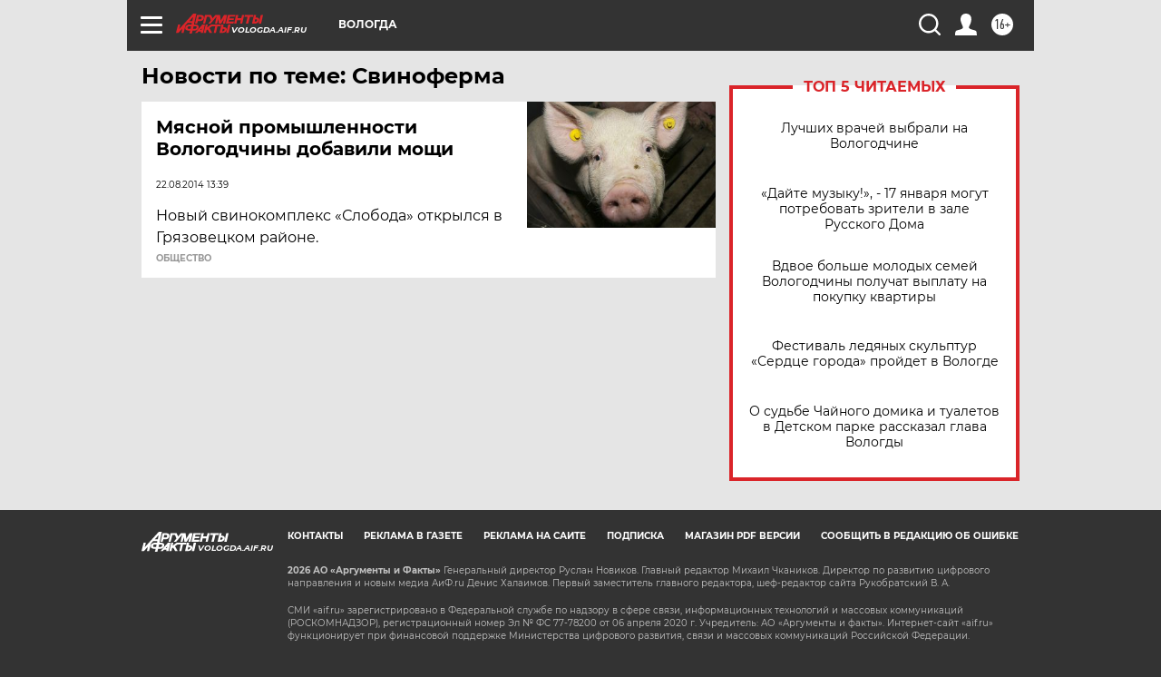

--- FILE ---
content_type: text/html
request_url: https://tns-counter.ru/nc01a**R%3Eundefined*aif_ru/ru/UTF-8/tmsec=aif_ru/347405825***
body_size: -73
content:
B6FF761569681703X1768429315:B6FF761569681703X1768429315